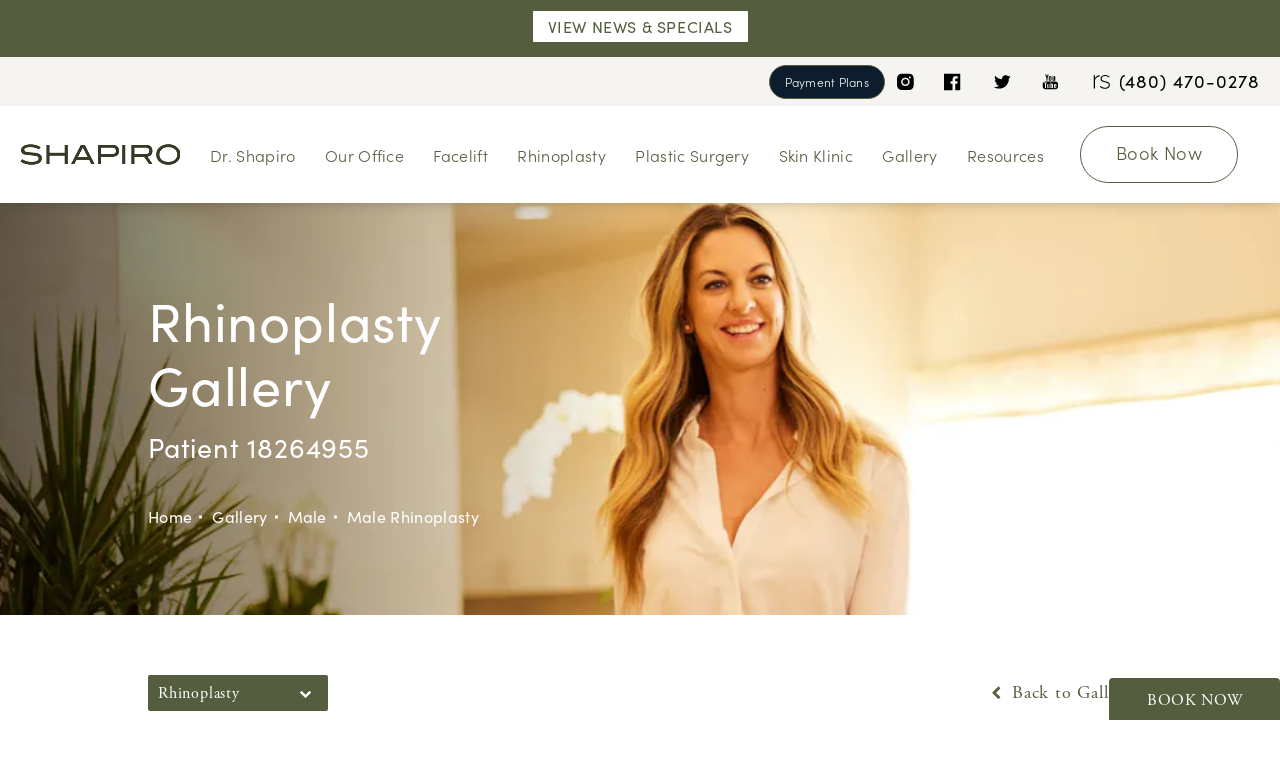

--- FILE ---
content_type: image/svg+xml
request_url: https://www.datocms-assets.com/79223/1661898826-icon-phone.svg
body_size: 76
content:
<?xml version="1.0" encoding="utf-8"?>
<svg xmlns="http://www.w3.org/2000/svg" width="21" height="30" viewBox="0 0 21 30" fill="none">
<mask id="mask0_262_2057" style="mask-type:alpha" maskUnits="userSpaceOnUse" x="2" y="0" width="19" height="30">
<path fill-rule="evenodd" clip-rule="evenodd" d="M2.89746 0.158203H20.2667V29.4292H2.89746V0.158203Z" fill="white"/>
</mask>
<g mask="url(#mask0_262_2057)">
<path fill-rule="evenodd" clip-rule="evenodd" d="M19.739 28.2681C20.2469 28.0031 20.3947 27.3996 20.1527 26.9364L20.1545 26.9306C20.1545 26.9306 16.9557 20.8128 16.9536 20.8092C16.7004 20.3236 16.1072 20.1462 15.6288 20.3958L13.4048 21.5573L17.5149 29.4296C17.5149 29.4296 19.7354 28.2744 19.7363 28.2717L19.739 28.2681Z" fill="black"/>
<path fill-rule="evenodd" clip-rule="evenodd" d="M9.3243 8.31963C9.83188 8.05468 9.98005 7.45114 9.73803 6.98761L9.73954 6.98218C9.73954 6.98218 6.44871 0.687518 6.4469 0.683896C6.19311 0.198647 5.59983 0.021205 5.12182 0.270771L2.89746 1.43229L7.09994 9.48085C7.09994 9.48085 9.32068 8.32597 9.32128 8.32326L9.3243 8.31963Z" fill="black"/>
</g>
<path fill-rule="evenodd" clip-rule="evenodd" d="M2.28274 1.75195C1.04306 2.58696 -2.60265 7.27559 3.14943 18.6337C9.20932 30.5986 15.5906 30.4496 16.9075 29.7277L12.8076 21.8759C11.7122 22.4478 10.8688 21.3699 9.33335 19.039C8.31728 17.4969 7.21641 15.5058 6.38383 13.3901C5.7999 11.9054 5.34513 10.3962 6.49216 9.79689L2.28274 1.75195Z" fill="black"/>
</svg>